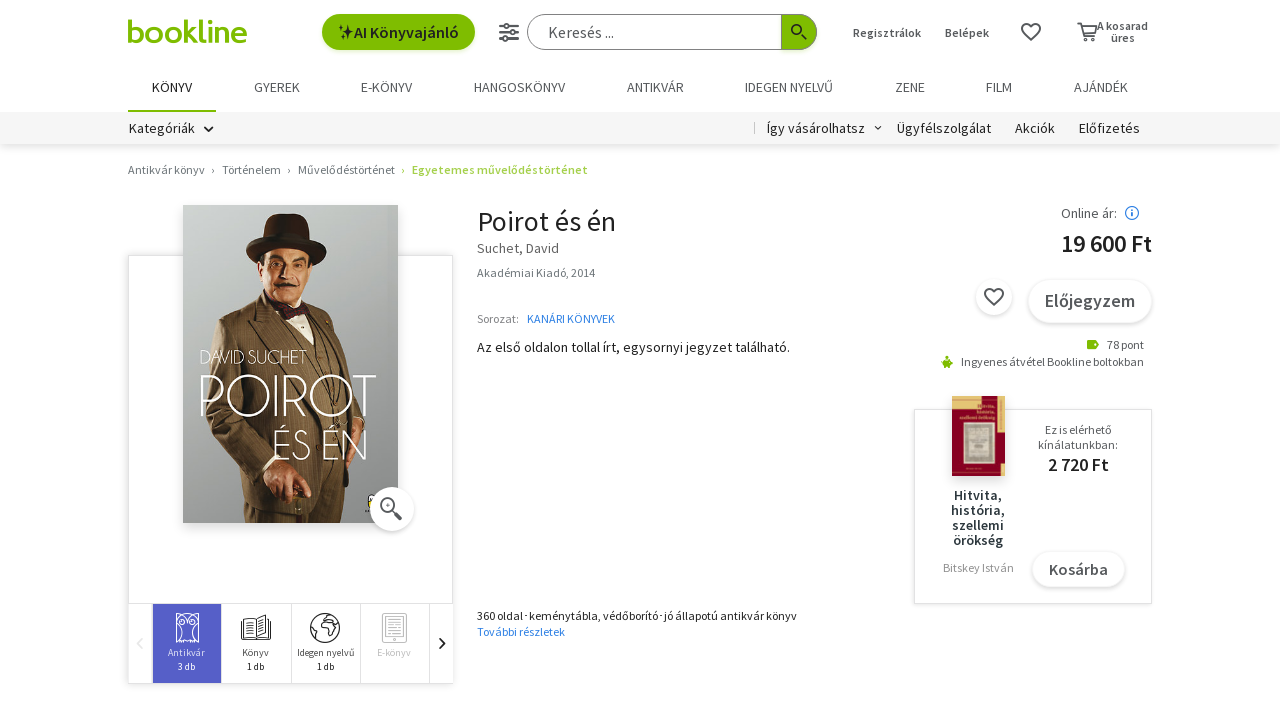

--- FILE ---
content_type: text/html; charset=utf-8
request_url: https://www.google.com/recaptcha/api2/aframe
body_size: -85
content:
<!DOCTYPE HTML><html><head><meta http-equiv="content-type" content="text/html; charset=UTF-8"></head><body><script nonce="YLDfjtCTnBAo_2qGtV_RLw">/** Anti-fraud and anti-abuse applications only. See google.com/recaptcha */ try{var clients={'sodar':'https://pagead2.googlesyndication.com/pagead/sodar?'};window.addEventListener("message",function(a){try{if(a.source===window.parent){var b=JSON.parse(a.data);var c=clients[b['id']];if(c){var d=document.createElement('img');d.src=c+b['params']+'&rc='+(localStorage.getItem("rc::a")?sessionStorage.getItem("rc::b"):"");window.document.body.appendChild(d);sessionStorage.setItem("rc::e",parseInt(sessionStorage.getItem("rc::e")||0)+1);localStorage.setItem("rc::h",'1769391539606');}}}catch(b){}});window.parent.postMessage("_grecaptcha_ready", "*");}catch(b){}</script></body></html>